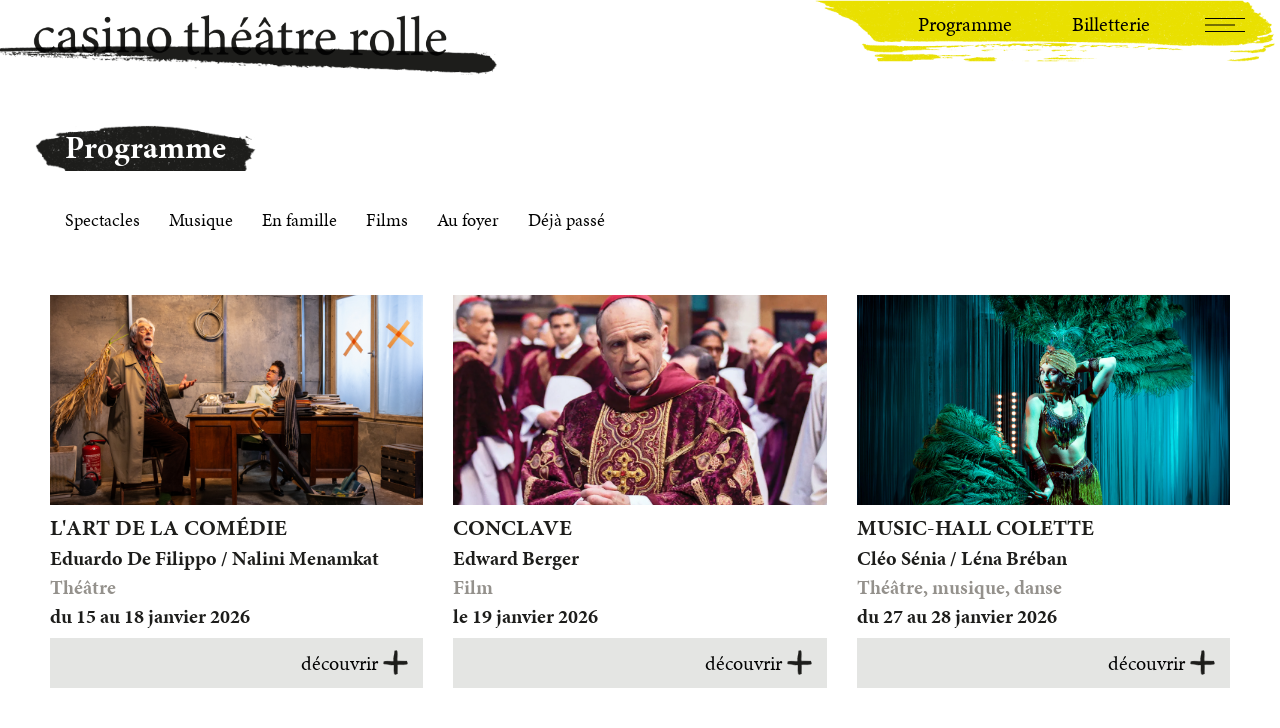

--- FILE ---
content_type: text/html; charset=UTF-8
request_url: https://theatre-rolle.ch/programme/
body_size: 10049
content:
<!DOCTYPE html>
<html dir="ltr" lang="fr-FR" prefix="og: https://ogp.me/ns#">

<head>
    <meta charset="UTF-8">
    <meta name="viewport" content="width=device-width, initial-scale=1.0">

    <title>Programme - Casino Théâtre de Rolle</title>
<script type='text/javascript'>//<![CDATA[
var evf_settings={"currency_code":"USD","currency_thousands":",","currency_decimal":".","currency_symbol":"$","currency_symbol_pos":"left"}
//]]></script>

		
	<meta name="description" content="Découvrez l&#039;intégralité du programme du Casino Théâtre de Rolle"/>
	<meta name="robots" content="max-image-preview:large"/>
	<link rel="canonical" href="https://theatre-rolle.ch/programme/"/>
	<meta name="generator" content="All in One SEO (AIOSEO) 4.8.7.2"/>
		<meta property="og:locale" content="fr_FR"/>
		<meta property="og:site_name" content="Casino Théâtre de Rolle"/>
		<meta property="og:type" content="article"/>
		<meta property="og:title" content="Programme - Casino Théâtre de Rolle"/>
		<meta property="og:description" content="Découvrez l&#039;intégralité du programme du Casino Théâtre de Rolle"/>
		<meta property="og:url" content="https://theatre-rolle.ch/programme/"/>
		<meta property="og:image" content="https://theatre-rolle.ch/uploads/2025/06/instagram-rolle-scaled.jpg"/>
		<meta property="og:image:secure_url" content="https://theatre-rolle.ch/uploads/2025/06/instagram-rolle-scaled.jpg"/>
		<meta property="article:published_time" content="2022-07-19T15:29:32+00:00"/>
		<meta property="article:modified_time" content="2025-06-19T06:04:27+00:00"/>
		<meta property="article:publisher" content="https://www.facebook.com/CasinoTheatreRolle"/>
		<meta name="twitter:card" content="summary_large_image"/>
		<meta name="twitter:title" content="Programme - Casino Théâtre de Rolle"/>
		<meta name="twitter:description" content="Découvrez l&#039;intégralité du programme du Casino Théâtre de Rolle"/>
		<meta name="twitter:image" content="https://theatre-rolle.ch/uploads/2025/06/instagram-rolle-scaled.jpg"/>
		<script type="application/ld+json" class="aioseo-schema">
			{"@context":"https:\/\/schema.org","@graph":[{"@type":"BreadcrumbList","@id":"https:\/\/theatre-rolle.ch\/programme\/#breadcrumblist","itemListElement":[{"@type":"ListItem","@id":"https:\/\/theatre-rolle.ch#listItem","position":1,"name":"Home","item":"https:\/\/theatre-rolle.ch","nextItem":{"@type":"ListItem","@id":"https:\/\/theatre-rolle.ch\/programme\/#listItem","name":"Programme"}},{"@type":"ListItem","@id":"https:\/\/theatre-rolle.ch\/programme\/#listItem","position":2,"name":"Programme","previousItem":{"@type":"ListItem","@id":"https:\/\/theatre-rolle.ch#listItem","name":"Home"}}]},{"@type":"Organization","@id":"https:\/\/theatre-rolle.ch\/#organization","name":"Casino Th\u00e9\u00e2tre de Rolle","description":"D\u00e9couvrez la nouvelle saison du Casino Th\u00e9\u00e2tre de Rolle","url":"https:\/\/theatre-rolle.ch\/","telephone":"+41218251240","sameAs":["https:\/\/www.facebook.com\/CasinoTheatreRolle"]},{"@type":"WebPage","@id":"https:\/\/theatre-rolle.ch\/programme\/#webpage","url":"https:\/\/theatre-rolle.ch\/programme\/","name":"Programme - Casino Th\u00e9\u00e2tre de Rolle","description":"D\u00e9couvrez l'int\u00e9gralit\u00e9 du programme du Casino Th\u00e9\u00e2tre de Rolle","inLanguage":"fr-FR","isPartOf":{"@id":"https:\/\/theatre-rolle.ch\/#website"},"breadcrumb":{"@id":"https:\/\/theatre-rolle.ch\/programme\/#breadcrumblist"},"image":{"@type":"ImageObject","url":"https:\/\/theatre-rolle.ch\/uploads\/2022\/07\/Effetphilemon@guillaumeperret.jpg","@id":"https:\/\/theatre-rolle.ch\/programme\/#mainImage","width":2048,"height":1366},"primaryImageOfPage":{"@id":"https:\/\/theatre-rolle.ch\/programme\/#mainImage"},"datePublished":"2022-07-19T17:29:32+02:00","dateModified":"2025-06-19T08:04:27+02:00"},{"@type":"WebSite","@id":"https:\/\/theatre-rolle.ch\/#website","url":"https:\/\/theatre-rolle.ch\/","name":"Casino Th\u00e9\u00e2tre de Rolle","description":"D\u00e9couvrez la nouvelle saison du Casino Th\u00e9\u00e2tre de Rolle","inLanguage":"fr-FR","publisher":{"@id":"https:\/\/theatre-rolle.ch\/#organization"}}]}
		</script>
		

<link rel='dns-prefetch' href='//cdn.jsdelivr.net'/>
<link rel='dns-prefetch' href='//unpkg.com'/>
<script type="text/javascript">window._wpemojiSettings={"baseUrl":"https:\/\/s.w.org\/images\/core\/emoji\/14.0.0\/72x72\/","ext":".png","svgUrl":"https:\/\/s.w.org\/images\/core\/emoji\/14.0.0\/svg\/","svgExt":".svg","source":{"concatemoji":"https:\/\/theatre-rolle.ch\/wordpress\/wp-includes\/js\/wp-emoji-release.min.js?ver=6.3"}};!function(i,n){var o,s,e;function c(e){try{var t={supportTests:e,timestamp:(new Date).valueOf()};sessionStorage.setItem(o,JSON.stringify(t))}catch(e){}}function p(e,t,n){e.clearRect(0,0,e.canvas.width,e.canvas.height),e.fillText(t,0,0);var t=new Uint32Array(e.getImageData(0,0,e.canvas.width,e.canvas.height).data),r=(e.clearRect(0,0,e.canvas.width,e.canvas.height),e.fillText(n,0,0),new Uint32Array(e.getImageData(0,0,e.canvas.width,e.canvas.height).data));return t.every(function(e,t){return e===r[t]})}function u(e,t,n){switch(t){case"flag":return n(e,"\ud83c\udff3\ufe0f\u200d\u26a7\ufe0f","\ud83c\udff3\ufe0f\u200b\u26a7\ufe0f")?!1:!n(e,"\ud83c\uddfa\ud83c\uddf3","\ud83c\uddfa\u200b\ud83c\uddf3")&&!n(e,"\ud83c\udff4\udb40\udc67\udb40\udc62\udb40\udc65\udb40\udc6e\udb40\udc67\udb40\udc7f","\ud83c\udff4\u200b\udb40\udc67\u200b\udb40\udc62\u200b\udb40\udc65\u200b\udb40\udc6e\u200b\udb40\udc67\u200b\udb40\udc7f");case"emoji":return!n(e,"\ud83e\udef1\ud83c\udffb\u200d\ud83e\udef2\ud83c\udfff","\ud83e\udef1\ud83c\udffb\u200b\ud83e\udef2\ud83c\udfff")}return!1}function f(e,t,n){var r="undefined"!=typeof WorkerGlobalScope&&self instanceof WorkerGlobalScope?new OffscreenCanvas(300,150):i.createElement("canvas"),a=r.getContext("2d",{willReadFrequently:!0}),o=(a.textBaseline="top",a.font="600 32px Arial",{});return e.forEach(function(e){o[e]=t(a,e,n)}),o}function t(e){var t=i.createElement("script");t.src=e,t.defer=!0,i.head.appendChild(t)}"undefined"!=typeof Promise&&(o="wpEmojiSettingsSupports",s=["flag","emoji"],n.supports={everything:!0,everythingExceptFlag:!0},e=new Promise(function(e){i.addEventListener("DOMContentLoaded",e,{once:!0})}),new Promise(function(t){var n=function(){try{var e=JSON.parse(sessionStorage.getItem(o));if("object"==typeof e&&"number"==typeof e.timestamp&&(new Date).valueOf()<e.timestamp+604800&&"object"==typeof e.supportTests)return e.supportTests}catch(e){}return null}();if(!n){if("undefined"!=typeof Worker&&"undefined"!=typeof OffscreenCanvas&&"undefined"!=typeof URL&&URL.createObjectURL&&"undefined"!=typeof Blob)try{var e="postMessage("+f.toString()+"("+[JSON.stringify(s),u.toString(),p.toString()].join(",")+"));",r=new Blob([e],{type:"text/javascript"}),a=new Worker(URL.createObjectURL(r),{name:"wpTestEmojiSupports"});return void(a.onmessage=function(e){c(n=e.data),a.terminate(),t(n)})}catch(e){}c(n=f(s,u,p))}t(n)}).then(function(e){for(var t in e)n.supports[t]=e[t],n.supports.everything=n.supports.everything&&n.supports[t],"flag"!==t&&(n.supports.everythingExceptFlag=n.supports.everythingExceptFlag&&n.supports[t]);n.supports.everythingExceptFlag=n.supports.everythingExceptFlag&&!n.supports.flag,n.DOMReady=!1,n.readyCallback=function(){n.DOMReady=!0}}).then(function(){return e}).then(function(){var e;n.supports.everything||(n.readyCallback(),(e=n.source||{}).concatemoji?t(e.concatemoji):e.wpemoji&&e.twemoji&&(t(e.twemoji),t(e.wpemoji)))}))}((window,document),window._wpemojiSettings);</script>
<style type="text/css">
img.wp-smiley,
img.emoji {
	display: inline !important;
	border: none !important;
	box-shadow: none !important;
	height: 1em !important;
	width: 1em !important;
	margin: 0 0.07em !important;
	vertical-align: -0.1em !important;
	background: none !important;
	padding: 0 !important;
}
</style>
	<link rel='stylesheet' id='wp-block-library-css' href='https://theatre-rolle.ch/wordpress/wp-includes/css/dist/block-library/style.min.css?ver=6.3' type='text/css' media='all'/>
<link rel='stylesheet' id='wp-components-css' href='https://theatre-rolle.ch/wordpress/wp-includes/css/dist/components/style.min.css?ver=6.3' type='text/css' media='all'/>
<link rel='stylesheet' id='wp-block-editor-css' href='https://theatre-rolle.ch/wordpress/wp-includes/css/dist/block-editor/style.min.css?ver=6.3' type='text/css' media='all'/>
<link rel='stylesheet' id='wp-reusable-blocks-css' href='https://theatre-rolle.ch/wordpress/wp-includes/css/dist/reusable-blocks/style.min.css?ver=6.3' type='text/css' media='all'/>
<link rel='stylesheet' id='wp-editor-css' href='https://theatre-rolle.ch/wordpress/wp-includes/css/dist/editor/style.min.css?ver=6.3' type='text/css' media='all'/>
<link rel='stylesheet' id='blocksbox-block-style-css-css' href='https://theatre-rolle.ch/mu-plugins/blocks-box/dist/blocks.style.build.css?ver=1.4.5' type='text/css' media='all'/>
<style id='classic-theme-styles-inline-css' type='text/css'>
/*! This file is auto-generated */
.wp-block-button__link{color:#fff;background-color:#32373c;border-radius:9999px;box-shadow:none;text-decoration:none;padding:calc(.667em + 2px) calc(1.333em + 2px);font-size:1.125em}.wp-block-file__button{background:#32373c;color:#fff;text-decoration:none}
</style>
<style id='global-styles-inline-css' type='text/css'>
body{--wp--preset--color--black: #000000;--wp--preset--color--cyan-bluish-gray: #abb8c3;--wp--preset--color--white: #ffffff;--wp--preset--color--pale-pink: #f78da7;--wp--preset--color--vivid-red: #cf2e2e;--wp--preset--color--luminous-vivid-orange: #ff6900;--wp--preset--color--luminous-vivid-amber: #fcb900;--wp--preset--color--light-green-cyan: #7bdcb5;--wp--preset--color--vivid-green-cyan: #00d084;--wp--preset--color--pale-cyan-blue: #8ed1fc;--wp--preset--color--vivid-cyan-blue: #0693e3;--wp--preset--color--vivid-purple: #9b51e0;--wp--preset--gradient--vivid-cyan-blue-to-vivid-purple: linear-gradient(135deg,rgba(6,147,227,1) 0%,rgb(155,81,224) 100%);--wp--preset--gradient--light-green-cyan-to-vivid-green-cyan: linear-gradient(135deg,rgb(122,220,180) 0%,rgb(0,208,130) 100%);--wp--preset--gradient--luminous-vivid-amber-to-luminous-vivid-orange: linear-gradient(135deg,rgba(252,185,0,1) 0%,rgba(255,105,0,1) 100%);--wp--preset--gradient--luminous-vivid-orange-to-vivid-red: linear-gradient(135deg,rgba(255,105,0,1) 0%,rgb(207,46,46) 100%);--wp--preset--gradient--very-light-gray-to-cyan-bluish-gray: linear-gradient(135deg,rgb(238,238,238) 0%,rgb(169,184,195) 100%);--wp--preset--gradient--cool-to-warm-spectrum: linear-gradient(135deg,rgb(74,234,220) 0%,rgb(151,120,209) 20%,rgb(207,42,186) 40%,rgb(238,44,130) 60%,rgb(251,105,98) 80%,rgb(254,248,76) 100%);--wp--preset--gradient--blush-light-purple: linear-gradient(135deg,rgb(255,206,236) 0%,rgb(152,150,240) 100%);--wp--preset--gradient--blush-bordeaux: linear-gradient(135deg,rgb(254,205,165) 0%,rgb(254,45,45) 50%,rgb(107,0,62) 100%);--wp--preset--gradient--luminous-dusk: linear-gradient(135deg,rgb(255,203,112) 0%,rgb(199,81,192) 50%,rgb(65,88,208) 100%);--wp--preset--gradient--pale-ocean: linear-gradient(135deg,rgb(255,245,203) 0%,rgb(182,227,212) 50%,rgb(51,167,181) 100%);--wp--preset--gradient--electric-grass: linear-gradient(135deg,rgb(202,248,128) 0%,rgb(113,206,126) 100%);--wp--preset--gradient--midnight: linear-gradient(135deg,rgb(2,3,129) 0%,rgb(40,116,252) 100%);--wp--preset--font-size--small: 13px;--wp--preset--font-size--medium: 20px;--wp--preset--font-size--large: 36px;--wp--preset--font-size--x-large: 42px;--wp--preset--spacing--20: 0.44rem;--wp--preset--spacing--30: 0.67rem;--wp--preset--spacing--40: 1rem;--wp--preset--spacing--50: 1.5rem;--wp--preset--spacing--60: 2.25rem;--wp--preset--spacing--70: 3.38rem;--wp--preset--spacing--80: 5.06rem;--wp--preset--shadow--natural: 6px 6px 9px rgba(0, 0, 0, 0.2);--wp--preset--shadow--deep: 12px 12px 50px rgba(0, 0, 0, 0.4);--wp--preset--shadow--sharp: 6px 6px 0px rgba(0, 0, 0, 0.2);--wp--preset--shadow--outlined: 6px 6px 0px -3px rgba(255, 255, 255, 1), 6px 6px rgba(0, 0, 0, 1);--wp--preset--shadow--crisp: 6px 6px 0px rgba(0, 0, 0, 1);}:where(.is-layout-flex){gap: 0.5em;}:where(.is-layout-grid){gap: 0.5em;}body .is-layout-flow > .alignleft{float: left;margin-inline-start: 0;margin-inline-end: 2em;}body .is-layout-flow > .alignright{float: right;margin-inline-start: 2em;margin-inline-end: 0;}body .is-layout-flow > .aligncenter{margin-left: auto !important;margin-right: auto !important;}body .is-layout-constrained > .alignleft{float: left;margin-inline-start: 0;margin-inline-end: 2em;}body .is-layout-constrained > .alignright{float: right;margin-inline-start: 2em;margin-inline-end: 0;}body .is-layout-constrained > .aligncenter{margin-left: auto !important;margin-right: auto !important;}body .is-layout-constrained > :where(:not(.alignleft):not(.alignright):not(.alignfull)){max-width: var(--wp--style--global--content-size);margin-left: auto !important;margin-right: auto !important;}body .is-layout-constrained > .alignwide{max-width: var(--wp--style--global--wide-size);}body .is-layout-flex{display: flex;}body .is-layout-flex{flex-wrap: wrap;align-items: center;}body .is-layout-flex > *{margin: 0;}body .is-layout-grid{display: grid;}body .is-layout-grid > *{margin: 0;}:where(.wp-block-columns.is-layout-flex){gap: 2em;}:where(.wp-block-columns.is-layout-grid){gap: 2em;}:where(.wp-block-post-template.is-layout-flex){gap: 1.25em;}:where(.wp-block-post-template.is-layout-grid){gap: 1.25em;}.has-black-color{color: var(--wp--preset--color--black) !important;}.has-cyan-bluish-gray-color{color: var(--wp--preset--color--cyan-bluish-gray) !important;}.has-white-color{color: var(--wp--preset--color--white) !important;}.has-pale-pink-color{color: var(--wp--preset--color--pale-pink) !important;}.has-vivid-red-color{color: var(--wp--preset--color--vivid-red) !important;}.has-luminous-vivid-orange-color{color: var(--wp--preset--color--luminous-vivid-orange) !important;}.has-luminous-vivid-amber-color{color: var(--wp--preset--color--luminous-vivid-amber) !important;}.has-light-green-cyan-color{color: var(--wp--preset--color--light-green-cyan) !important;}.has-vivid-green-cyan-color{color: var(--wp--preset--color--vivid-green-cyan) !important;}.has-pale-cyan-blue-color{color: var(--wp--preset--color--pale-cyan-blue) !important;}.has-vivid-cyan-blue-color{color: var(--wp--preset--color--vivid-cyan-blue) !important;}.has-vivid-purple-color{color: var(--wp--preset--color--vivid-purple) !important;}.has-black-background-color{background-color: var(--wp--preset--color--black) !important;}.has-cyan-bluish-gray-background-color{background-color: var(--wp--preset--color--cyan-bluish-gray) !important;}.has-white-background-color{background-color: var(--wp--preset--color--white) !important;}.has-pale-pink-background-color{background-color: var(--wp--preset--color--pale-pink) !important;}.has-vivid-red-background-color{background-color: var(--wp--preset--color--vivid-red) !important;}.has-luminous-vivid-orange-background-color{background-color: var(--wp--preset--color--luminous-vivid-orange) !important;}.has-luminous-vivid-amber-background-color{background-color: var(--wp--preset--color--luminous-vivid-amber) !important;}.has-light-green-cyan-background-color{background-color: var(--wp--preset--color--light-green-cyan) !important;}.has-vivid-green-cyan-background-color{background-color: var(--wp--preset--color--vivid-green-cyan) !important;}.has-pale-cyan-blue-background-color{background-color: var(--wp--preset--color--pale-cyan-blue) !important;}.has-vivid-cyan-blue-background-color{background-color: var(--wp--preset--color--vivid-cyan-blue) !important;}.has-vivid-purple-background-color{background-color: var(--wp--preset--color--vivid-purple) !important;}.has-black-border-color{border-color: var(--wp--preset--color--black) !important;}.has-cyan-bluish-gray-border-color{border-color: var(--wp--preset--color--cyan-bluish-gray) !important;}.has-white-border-color{border-color: var(--wp--preset--color--white) !important;}.has-pale-pink-border-color{border-color: var(--wp--preset--color--pale-pink) !important;}.has-vivid-red-border-color{border-color: var(--wp--preset--color--vivid-red) !important;}.has-luminous-vivid-orange-border-color{border-color: var(--wp--preset--color--luminous-vivid-orange) !important;}.has-luminous-vivid-amber-border-color{border-color: var(--wp--preset--color--luminous-vivid-amber) !important;}.has-light-green-cyan-border-color{border-color: var(--wp--preset--color--light-green-cyan) !important;}.has-vivid-green-cyan-border-color{border-color: var(--wp--preset--color--vivid-green-cyan) !important;}.has-pale-cyan-blue-border-color{border-color: var(--wp--preset--color--pale-cyan-blue) !important;}.has-vivid-cyan-blue-border-color{border-color: var(--wp--preset--color--vivid-cyan-blue) !important;}.has-vivid-purple-border-color{border-color: var(--wp--preset--color--vivid-purple) !important;}.has-vivid-cyan-blue-to-vivid-purple-gradient-background{background: var(--wp--preset--gradient--vivid-cyan-blue-to-vivid-purple) !important;}.has-light-green-cyan-to-vivid-green-cyan-gradient-background{background: var(--wp--preset--gradient--light-green-cyan-to-vivid-green-cyan) !important;}.has-luminous-vivid-amber-to-luminous-vivid-orange-gradient-background{background: var(--wp--preset--gradient--luminous-vivid-amber-to-luminous-vivid-orange) !important;}.has-luminous-vivid-orange-to-vivid-red-gradient-background{background: var(--wp--preset--gradient--luminous-vivid-orange-to-vivid-red) !important;}.has-very-light-gray-to-cyan-bluish-gray-gradient-background{background: var(--wp--preset--gradient--very-light-gray-to-cyan-bluish-gray) !important;}.has-cool-to-warm-spectrum-gradient-background{background: var(--wp--preset--gradient--cool-to-warm-spectrum) !important;}.has-blush-light-purple-gradient-background{background: var(--wp--preset--gradient--blush-light-purple) !important;}.has-blush-bordeaux-gradient-background{background: var(--wp--preset--gradient--blush-bordeaux) !important;}.has-luminous-dusk-gradient-background{background: var(--wp--preset--gradient--luminous-dusk) !important;}.has-pale-ocean-gradient-background{background: var(--wp--preset--gradient--pale-ocean) !important;}.has-electric-grass-gradient-background{background: var(--wp--preset--gradient--electric-grass) !important;}.has-midnight-gradient-background{background: var(--wp--preset--gradient--midnight) !important;}.has-small-font-size{font-size: var(--wp--preset--font-size--small) !important;}.has-medium-font-size{font-size: var(--wp--preset--font-size--medium) !important;}.has-large-font-size{font-size: var(--wp--preset--font-size--large) !important;}.has-x-large-font-size{font-size: var(--wp--preset--font-size--x-large) !important;}
.wp-block-navigation a:where(:not(.wp-element-button)){color: inherit;}
:where(.wp-block-post-template.is-layout-flex){gap: 1.25em;}:where(.wp-block-post-template.is-layout-grid){gap: 1.25em;}
:where(.wp-block-columns.is-layout-flex){gap: 2em;}:where(.wp-block-columns.is-layout-grid){gap: 2em;}
.wp-block-pullquote{font-size: 1.5em;line-height: 1.6;}
</style>
<link rel='stylesheet' id='dashicons-css' href='https://theatre-rolle.ch/wordpress/wp-includes/css/dashicons.min.css?ver=6.3' type='text/css' media='all'/>
<link rel='stylesheet' id='costyle-css' href='https://theatre-rolle.ch/themes/theatrerolleCOS/assets/index-2.css?ver=6.3' type='text/css' media='all'/>
<link rel='stylesheet' id='swiper-style-css' href='https://unpkg.com/swiper/swiper-bundle.min.css?ver=6.3' type='text/css' media='all'/>
<script type='text/javascript' src='https://theatre-rolle.ch/wordpress/wp-includes/js/jquery/jquery.min.js?ver=3.7.0' id='jquery-core-js'></script>
<script type='text/javascript' src='https://theatre-rolle.ch/wordpress/wp-includes/js/jquery/jquery-migrate.min.js?ver=3.4.1' id='jquery-migrate-js'></script>
<link rel="https://api.w.org/" href="https://theatre-rolle.ch/wp-json/"/><link rel="alternate" type="application/json" href="https://theatre-rolle.ch/wp-json/wp/v2/pages/6"/><link rel="EditURI" type="application/rsd+xml" title="RSD" href="https://theatre-rolle.ch/wordpress/xmlrpc.php?rsd"/>
<meta name="generator" content="WordPress 6.3"/>
<meta name="generator" content="Everest Forms 1.9.9"/>
<link rel='shortlink' href='https://theatre-rolle.ch/?p=6'/>
<link rel="alternate" type="application/json+oembed" href="https://theatre-rolle.ch/wp-json/oembed/1.0/embed?url=https%3A%2F%2Ftheatre-rolle.ch%2Fprogramme%2F"/>
<link rel="alternate" type="text/xml+oembed" href="https://theatre-rolle.ch/wp-json/oembed/1.0/embed?url=https%3A%2F%2Ftheatre-rolle.ch%2Fprogramme%2F&#038;format=xml"/>
<link rel="icon" href="https://theatre-rolle.ch/uploads/2024/06/cropped-favicon-32x32.png" sizes="32x32"/>
<link rel="icon" href="https://theatre-rolle.ch/uploads/2024/06/cropped-favicon-192x192.png" sizes="192x192"/>
<link rel="apple-touch-icon" href="https://theatre-rolle.ch/uploads/2024/06/cropped-favicon-180x180.png"/>
<meta name="msapplication-TileImage" content="https://theatre-rolle.ch/uploads/2024/06/cropped-favicon-270x270.png"/>

    
    <script async src="https://www.googletagmanager.com/gtag/js?id=UA-53713220-1"></script>
    <link rel="stylesheet" href="https://cdn.jsdelivr.net/npm/swiper@9/swiper-bundle.min.css"/>

    <script>window.dataLayer=window.dataLayer||[];function gtag(){dataLayer.push(arguments);}gtag('js',new Date());gtag('config','UA-53713220-1');</script>
</head>

<body class="page-template page-template-template-program page-template-template-program-php page page-id-6 everest-forms-no-js">
    <div id="root-wrapper">
        <header class="main">
            <div class="wrapper d-flex align-items-center justify-content-between">
                <a class="logo" href="https://theatre-rolle.ch">
                                         <img src="https://theatre-rolle.ch/themes/theatrerolleCOS/assets/images/logo_orib.png" alt="Casino Théâtre Rolle"/>
                                   </a>

                
                <div class="buttons">
                   <a class="btn btn-program" href="https://theatre-rolle.ch/programme/">Programme</a>
                   <a class="btn btn-tickets" href="https://theatre-rolle.ch/billetterie/">Billetterie</a>
                   <div class="btn-toggle-menu">
                       <div class="meat"></div>
                   </div>
               </div>

                <div id="nav-header-wrapper">
                    <nav role="navigation">
                        <div class="menu-menu-principal-container"><ul id="menu-menu-principal" class="menu"><li id="menu-item-69" class="menu-item menu-item-type-post_type menu-item-object-page current-menu-item page_item page-item-6 current_page_item menu-item-69"><a href="https://theatre-rolle.ch/programme/" aria-current="page">Programme</a></li>
<li id="menu-item-201" class="menu-item menu-item-type-post_type menu-item-object-page menu-item-has-children menu-item-201"><a href="https://theatre-rolle.ch/billetterie/">Billetterie</a>
<ul class="sub-menu">
	<li id="menu-item-2153" class="menu-item menu-item-type-post_type menu-item-object-page menu-item-2153"><a href="https://theatre-rolle.ch/billetterie/">Réserver</a></li>
	<li id="menu-item-75" class="menu-item menu-item-type-post_type menu-item-object-page menu-item-75"><a href="https://theatre-rolle.ch/reviens-y/">Abo “Reviens-y” !</a></li>
	<li id="menu-item-959" class="menu-item menu-item-type-post_type menu-item-object-page menu-item-959"><a href="https://theatre-rolle.ch/labo/">Abô des 18-30ans</a></li>
	<li id="menu-item-73" class="menu-item menu-item-type-post_type menu-item-object-page menu-item-73"><a href="https://theatre-rolle.ch/tarifs-speciaux/">Tarifs spéciaux</a></li>
	<li id="menu-item-74" class="menu-item menu-item-type-post_type menu-item-object-page menu-item-74"><a href="https://theatre-rolle.ch/bons-cadeau/">Bons Cadeau</a></li>
</ul>
</li>
<li id="menu-item-434" class="menu-item menu-item-type-post_type menu-item-object-page menu-item-has-children menu-item-434"><a href="https://theatre-rolle.ch/infos-pratiques/">Infos pratiques</a>
<ul class="sub-menu">
	<li id="menu-item-614" class="menu-item menu-item-type-post_type menu-item-object-page menu-item-614"><a href="https://theatre-rolle.ch/infos-pratiques/">Accès &#038; Contact</a></li>
	<li id="menu-item-199" class="menu-item menu-item-type-post_type menu-item-object-page menu-item-199"><a href="https://theatre-rolle.ch/accessibilite/">Accessibilité</a></li>
</ul>
</li>
<li id="menu-item-607" class="menu-item menu-item-type-custom menu-item-object-custom menu-item-has-children menu-item-607"><a href="https://theatre-rolle.ch/presentation/">Le Casino</a>
<ul class="sub-menu">
	<li id="menu-item-72" class="menu-item menu-item-type-post_type menu-item-object-page menu-item-72"><a href="https://theatre-rolle.ch/presentation/">Présentation</a></li>
	<li id="menu-item-429" class="menu-item menu-item-type-post_type menu-item-object-page menu-item-429"><a href="https://theatre-rolle.ch/lequipe/">Equipe</a></li>
	<li id="menu-item-78" class="menu-item menu-item-type-post_type menu-item-object-page menu-item-78"><a href="https://theatre-rolle.ch/lassociation/">Association</a></li>
	<li id="menu-item-529" class="menu-item menu-item-type-post_type menu-item-object-page menu-item-529"><a href="https://theatre-rolle.ch/partenaires/">Partenaires</a></li>
	<li id="menu-item-587" class="menu-item menu-item-type-post_type menu-item-object-page menu-item-587"><a href="https://theatre-rolle.ch/archives/">Archives</a></li>
</ul>
</li>
<li id="menu-item-68" class="menu-item menu-item-type-post_type menu-item-object-page menu-item-68"><a href="https://theatre-rolle.ch/espace-pro/">Espace Pro</a></li>
</ul></div>                    </nav>

                    <div class="nav-bottom">
                        <a href="https://www.facebook.com/CasinoTheatreRolle/" target="_blank">
                            Facebook
                        </a>
                        <a href="https://www.instagram.com/casino_theatre_rolle/" target="_blank">
                            Instagram
                        </a>
                    </div>
                </div>
            </div>
        </header>

<main class="container-fluid">
	<h1 class="page-title">Programme</h1>





	<div class="program-categories head-button-align">
		            		                                                <a class="category" href="?categorie=spectacles">Spectacles</a>
                            		                                                <a class="category" href="?categorie=musique">Musique</a>
                            		                                                <a class="category" href="?categorie=en-famille">En famille</a>
                            		                                                <a class="category" href="?categorie=films">Films</a>
                            		                                                <a class="category" href="?categorie=au-foyer">Au foyer</a>
                            		            		            		            						    <a class="category" href="?categorie=deja-passe">Déjà passé</a>
			</div>
	<div class="program row">
				<div class="col-md-4">
			

<div class="program-item-card">
		<div class="program-item-card-image" style="background-image: url(https://theatre-rolle.ch/uploads/2025/06/Th.CC_lArt-de-la-comedie_202509©Carole_Parodi_web-8049.jpg);"></div>
	<h2 class="program-item-card-title">L'Art de la comédie</h2>
      <h6 style="margin-bottom: 5px;">Eduardo De Filippo / Nalini Menamkat</h6>
  			<div class="program-item-card-category">
				Théâtre			</div>
		<div class="program-item-card-date">
      
                           du 15            		au 18 janvier 2026      	</div>
   <a href="https://theatre-rolle.ch/programme/lart-de-la-comedie/" class="program-item-card-link-hover"></a>
	<a href="https://theatre-rolle.ch/programme/lart-de-la-comedie/" class="program-item-card-link">
      découvrir
		<img src="https://theatre-rolle.ch/themes/theatrerolleCOS/assets/images/plus.png" alt="arrow-plus"/>
	</a>

</div>
		</div>
				<div class="col-md-4">
			

<div class="program-item-card">
		<div class="program-item-card-image" style="background-image: url(https://theatre-rolle.ch/uploads/2025/06/Conclave-Movie.webp);"></div>
	<h2 class="program-item-card-title">Conclave</h2>
      <h6 style="margin-bottom: 5px;">Edward Berger</h6>
  			<div class="program-item-card-category">
				Film			</div>
		<div class="program-item-card-date">
      
               le 19 janvier 2026      	</div>
   <a href="https://theatre-rolle.ch/programme/conclave/" class="program-item-card-link-hover"></a>
	<a href="https://theatre-rolle.ch/programme/conclave/" class="program-item-card-link">
      découvrir
		<img src="https://theatre-rolle.ch/themes/theatrerolleCOS/assets/images/plus.png" alt="arrow-plus"/>
	</a>

</div>
		</div>
				<div class="col-md-4">
			

<div class="program-item-card">
		<div class="program-item-card-image" style="background-image: url(https://theatre-rolle.ch/uploads/2025/06/Visuel-Colette-definitif-©Julien-Piffaut-scaled.jpg);"></div>
	<h2 class="program-item-card-title">Music-Hall Colette</h2>
      <h6 style="margin-bottom: 5px;">Cléo Sénia / Léna Bréban</h6>
  			<div class="program-item-card-category">
				Théâtre, musique, danse			</div>
		<div class="program-item-card-date">
      
                           du 27            		au 28 janvier 2026      	</div>
   <a href="https://theatre-rolle.ch/programme/music-hall-colette/" class="program-item-card-link-hover"></a>
	<a href="https://theatre-rolle.ch/programme/music-hall-colette/" class="program-item-card-link">
      découvrir
		<img src="https://theatre-rolle.ch/themes/theatrerolleCOS/assets/images/plus.png" alt="arrow-plus"/>
	</a>

</div>
		</div>
				<div class="col-md-4">
			

<div class="program-item-card">
		<div class="program-item-card-image" style="background-image: url(https://theatre-rolle.ch/uploads/2025/06/21-Credit-J.P.-Estournet.jpg);"></div>
	<h2 class="program-item-card-title">Par le Boudu</h2>
      <h6 style="margin-bottom: 5px;">Bonaventure Gacon</h6>
  			<div class="program-item-card-category">
				Clown			</div>
		<div class="program-item-card-date">
      
                           du 11            		au 12 février 2026      	</div>
   <a href="https://theatre-rolle.ch/programme/par-le-boudu/" class="program-item-card-link-hover"></a>
	<a href="https://theatre-rolle.ch/programme/par-le-boudu/" class="program-item-card-link">
      découvrir
		<img src="https://theatre-rolle.ch/themes/theatrerolleCOS/assets/images/plus.png" alt="arrow-plus"/>
	</a>

</div>
		</div>
				<div class="col-md-4">
			

<div class="program-item-card">
		<div class="program-item-card-image" style="background-image: url(https://theatre-rolle.ch/uploads/2025/06/pievoleuse_still_3_LAPIEVOLEUSE_PHOTO2-scaled.jpg);"></div>
	<h2 class="program-item-card-title">La pie voleuse</h2>
      <h6 style="margin-bottom: 5px;">Robert Guédiguian</h6>
  			<div class="program-item-card-category">
				Film			</div>
		<div class="program-item-card-date">
      
               le 23 février 2026      	</div>
   <a href="https://theatre-rolle.ch/programme/la-pie-voleuse/" class="program-item-card-link-hover"></a>
	<a href="https://theatre-rolle.ch/programme/la-pie-voleuse/" class="program-item-card-link">
      découvrir
		<img src="https://theatre-rolle.ch/themes/theatrerolleCOS/assets/images/plus.png" alt="arrow-plus"/>
	</a>

</div>
		</div>
				<div class="col-md-4">
			

<div class="program-item-card">
		<div class="program-item-card-image" style="background-image: url(https://theatre-rolle.ch/uploads/2025/06/DoubleNationalite_Arthur-Lehmann-Stephanie-Friedli_web_03-scaled-e1749641551708.jpg);"></div>
	<h2 class="program-item-card-title">Double nationalité</h2>
      <h6 style="margin-bottom: 5px;">Nina Yargekov / Joël Maillard</h6>
  			<div class="program-item-card-category">
				Théâtre			</div>
		<div class="program-item-card-date">
      
                           du 28 février            		au 01 mars 2026      	</div>
   <a href="https://theatre-rolle.ch/programme/double-nationalite/" class="program-item-card-link-hover"></a>
	<a href="https://theatre-rolle.ch/programme/double-nationalite/" class="program-item-card-link">
      découvrir
		<img src="https://theatre-rolle.ch/themes/theatrerolleCOS/assets/images/plus.png" alt="arrow-plus"/>
	</a>

</div>
		</div>
				<div class="col-md-4">
			

<div class="program-item-card">
		<div class="program-item-card-image" style="background-image: url(https://theatre-rolle.ch/uploads/2025/06/Tu-comprendras-quand-tu-seras-grand_2©CaroleParodi_HD-scaled.jpg);"></div>
	<h2 class="program-item-card-title">Tu comprendras quand tu seras grand</h2>
      <h6 style="margin-bottom: 5px;">Steven Matthews</h6>
  			<div class="program-item-card-category">
				Tout public			</div>
		<div class="program-item-card-date">
      
               le 14 mars 2026      	</div>
   <a href="https://theatre-rolle.ch/programme/tu-comprendras-quand-tu-seras-grand/" class="program-item-card-link-hover"></a>
	<a href="https://theatre-rolle.ch/programme/tu-comprendras-quand-tu-seras-grand/" class="program-item-card-link">
      découvrir
		<img src="https://theatre-rolle.ch/themes/theatrerolleCOS/assets/images/plus.png" alt="arrow-plus"/>
	</a>

</div>
		</div>
				<div class="col-md-4">
			

<div class="program-item-card">
		<div class="program-item-card-image" style="background-image: url(https://theatre-rolle.ch/uploads/2025/06/Pour-test-@Marc-Elie-Piedagnel-1-1-scaled-e1749653151240.jpg);"></div>
	<h2 class="program-item-card-title">DE 10 À 13</h2>
      <h6 style="margin-bottom: 5px;">Camille Dordoigne / Chloé Zufferey</h6>
  			<div class="program-item-card-category">
				Théâtre			</div>
		<div class="program-item-card-date">
      
               le 19 mars 2026      	</div>
   <a href="https://theatre-rolle.ch/programme/de-10-a-13/" class="program-item-card-link-hover"></a>
	<a href="https://theatre-rolle.ch/programme/de-10-a-13/" class="program-item-card-link">
      découvrir
		<img src="https://theatre-rolle.ch/themes/theatrerolleCOS/assets/images/plus.png" alt="arrow-plus"/>
	</a>

</div>
		</div>
				<div class="col-md-4">
			

<div class="program-item-card">
		<div class="program-item-card-image" style="background-image: url(https://theatre-rolle.ch/uploads/2025/06/La-reverence-visuel-1.png);"></div>
	<h2 class="program-item-card-title">La révérence</h2>
      <h6 style="margin-bottom: 5px;">Emeric Cheseaux</h6>
  			<div class="program-item-card-category">
				Théâtre			</div>
		<div class="program-item-card-date">
      
               le 20 mars 2026      	</div>
   <a href="https://theatre-rolle.ch/programme/la-reverence/" class="program-item-card-link-hover"></a>
	<a href="https://theatre-rolle.ch/programme/la-reverence/" class="program-item-card-link">
      découvrir
		<img src="https://theatre-rolle.ch/themes/theatrerolleCOS/assets/images/plus.png" alt="arrow-plus"/>
	</a>

</div>
		</div>
				<div class="col-md-4">
			

<div class="program-item-card">
		<div class="program-item-card-image" style="background-image: url(https://theatre-rolle.ch/uploads/2025/06/apprendre.png);"></div>
	<h2 class="program-item-card-title">Apprendre</h2>
      <h6 style="margin-bottom: 5px;">Claire Simon</h6>
  			<div class="program-item-card-category">
				Film			</div>
		<div class="program-item-card-date">
      
               le 23 mars 2026      	</div>
   <a href="https://theatre-rolle.ch/programme/apprendre/" class="program-item-card-link-hover"></a>
	<a href="https://theatre-rolle.ch/programme/apprendre/" class="program-item-card-link">
      découvrir
		<img src="https://theatre-rolle.ch/themes/theatrerolleCOS/assets/images/plus.png" alt="arrow-plus"/>
	</a>

</div>
		</div>
				<div class="col-md-4">
			

<div class="program-item-card">
		<div class="program-item-card-image" style="background-image: url(https://theatre-rolle.ch/uploads/2025/06/05.-Photo_Supp_TBK_.jpeg-scaled-e1749823385350.jpg);"></div>
	<h2 class="program-item-card-title">Paix</h2>
      <h6 style="margin-bottom: 5px;">Tiphanie Bovay-Klameth</h6>
  			<div class="program-item-card-category">
				Humour			</div>
		<div class="program-item-card-date">
      
                           du 25            		au 29 mars 2026      	</div>
   <a href="https://theatre-rolle.ch/programme/paix/" class="program-item-card-link-hover"></a>
	<a href="https://theatre-rolle.ch/programme/paix/" class="program-item-card-link">
      découvrir
		<img src="https://theatre-rolle.ch/themes/theatrerolleCOS/assets/images/plus.png" alt="arrow-plus"/>
	</a>

</div>
		</div>
				<div class="col-md-4">
			

<div class="program-item-card">
		<div class="program-item-card-image" style="background-image: url(https://theatre-rolle.ch/uploads/2025/12/Poesie-en-Arrosoir-scaled.jpg);"></div>
	<h2 class="program-item-card-title">Brassens, lecture jazzy</h2>
  			<div class="program-item-card-category">
				Au foyer			</div>
		<div class="program-item-card-date">
      
               le 02 avril 2026      	</div>
   <a href="https://theatre-rolle.ch/programme/brassens-lecture-jazzy/" class="program-item-card-link-hover"></a>
	<a href="https://theatre-rolle.ch/programme/brassens-lecture-jazzy/" class="program-item-card-link">
      découvrir
		<img src="https://theatre-rolle.ch/themes/theatrerolleCOS/assets/images/plus.png" alt="arrow-plus"/>
	</a>

</div>
		</div>
				<div class="col-md-4">
			

<div class="program-item-card">
		<div class="program-item-card-image" style="background-image: url(https://theatre-rolle.ch/uploads/2025/06/photo-3-a-bicyclette-cmes-productions-f-comme-film-1-1-scaled-1.jpg);"></div>
	<h2 class="program-item-card-title">À bicyclette !</h2>
      <h6 style="margin-bottom: 5px;">Mathias Mlekuz</h6>
  			<div class="program-item-card-category">
				Film			</div>
		<div class="program-item-card-date">
      
               le 20 avril 2026      	</div>
   <a href="https://theatre-rolle.ch/programme/a-bicyclette/" class="program-item-card-link-hover"></a>
	<a href="https://theatre-rolle.ch/programme/a-bicyclette/" class="program-item-card-link">
      découvrir
		<img src="https://theatre-rolle.ch/themes/theatrerolleCOS/assets/images/plus.png" alt="arrow-plus"/>
	</a>

</div>
		</div>
				<div class="col-md-4">
			

<div class="program-item-card">
		<div class="program-item-card-image" style="background-image: url(https://theatre-rolle.ch/uploads/2025/06/BJ_MIX33_TOUCH-BASE_photo_gregory-batardon_163-scaled.jpg);"></div>
	<h2 class="program-item-card-title">Ballet Junior de Genève</h2>
  			<div class="program-item-card-category">
				Danse			</div>
		<div class="program-item-card-date">
      
                           du 23            		au 24 avril 2026      	</div>
   <a href="https://theatre-rolle.ch/programme/ballet-junior-de-geneve/" class="program-item-card-link-hover"></a>
	<a href="https://theatre-rolle.ch/programme/ballet-junior-de-geneve/" class="program-item-card-link">
      découvrir
		<img src="https://theatre-rolle.ch/themes/theatrerolleCOS/assets/images/plus.png" alt="arrow-plus"/>
	</a>

</div>
		</div>
				<div class="col-md-4">
			

<div class="program-item-card">
		<div class="program-item-card-image" style="background-image: url(https://theatre-rolle.ch/uploads/2025/06/COLINE-SERREAU-10-scaled-e1749824468435.jpg);"></div>
	<h2 class="program-item-card-title">La Belle Histoire de Coline Serreau</h2>
  			<div class="program-item-card-category">
				Seule-en-scène			</div>
		<div class="program-item-card-date">
      
               le 29 avril 2026      	</div>
   <a href="https://theatre-rolle.ch/programme/la-belle-histoire-de-coline-serreau/" class="program-item-card-link-hover"></a>
	<a href="https://theatre-rolle.ch/programme/la-belle-histoire-de-coline-serreau/" class="program-item-card-link">
      découvrir
		<img src="https://theatre-rolle.ch/themes/theatrerolleCOS/assets/images/plus.png" alt="arrow-plus"/>
	</a>

</div>
		</div>
				<div class="col-md-4">
			

<div class="program-item-card">
		<div class="program-item-card-image" style="background-image: url(https://theatre-rolle.ch/uploads/2025/06/GPE-3817-scaled.jpg);"></div>
	<h2 class="program-item-card-title">Fairfly</h2>
      <h6 style="margin-bottom: 5px;">Joan Yago García / Julien Schmutz</h6>
  			<div class="program-item-card-category">
				Théâtre			</div>
		<div class="program-item-card-date">
      
               le 08 mai 2026      	</div>
   <a href="https://theatre-rolle.ch/programme/fairfly/" class="program-item-card-link-hover"></a>
	<a href="https://theatre-rolle.ch/programme/fairfly/" class="program-item-card-link">
      découvrir
		<img src="https://theatre-rolle.ch/themes/theatrerolleCOS/assets/images/plus.png" alt="arrow-plus"/>
	</a>

</div>
		</div>
				<div class="col-md-4">
			

<div class="program-item-card">
		<div class="program-item-card-image" style="background-image: url(https://theatre-rolle.ch/uploads/2025/06/BALⒸARIANE-CATTON-BALABEAU.jpeg);"></div>
	<h2 class="program-item-card-title">Bal littéraire</h2>
      <h6 style="margin-bottom: 5px;">Cornuz / Destremau / Hofmann / Melquiot</h6>
  			<div class="program-item-card-category">
				Lecture festive			</div>
		<div class="program-item-card-date">
      
               le 22 mai 2026      	</div>
   <a href="https://theatre-rolle.ch/programme/bal-litteraire-2/" class="program-item-card-link-hover"></a>
	<a href="https://theatre-rolle.ch/programme/bal-litteraire-2/" class="program-item-card-link">
      découvrir
		<img src="https://theatre-rolle.ch/themes/theatrerolleCOS/assets/images/plus.png" alt="arrow-plus"/>
	</a>

</div>
		</div>
			</div>
</main>


<footer>
	<div class="footer-top">
		<div class="container-fluid">
			<div class="row footer-newsletter">
				<div class="col-12 col-md-6">
<p class="inscrivez">Inscrivez-vous pour recevoir les dernières infos et participer à des concours <del>faciles</del> super compliqués!</p>
</div>
<div class="col-12 col-md-6"><div class="everest-forms"><div class="evf-container default" id="evf-203"><form id="evf-form-203" class="everest-form" data-formid="203" data-ajax_submission="1" data-keyboard_friendly_form="0" method="post" enctype="multipart/form-data" action="/programme/"><div class="evf-field-container"><input type="hidden" id="_wpnonce203" name="_wpnonce203" value="a773997617"/><input type="hidden" name="_wp_http_referer" value="/programme/"/><div class="evf-frontend-row" data-row="row_1" conditional_rules="[]"><div class="evf-frontend-grid evf-grid-1" data-grid="grid_1"><div id="evf-203-field_qwiicOqSue-1-container" class="evf-field evf-field-email form-row validate-required validate-email" data-required-field-message="Merci d&#039;entrer une adresse email valide" data-field-id="qwiicOqSue-1"><label class="evf-field-label" for="evf-203-field_qwiicOqSue-1"><span class="evf-label">Newsletter</span> <abbr class="required" title="Required">*</abbr></label><input type="email" id="evf-203-field_qwiicOqSue-1" class="input-text" name="everest_forms[form_fields][qwiicOqSue-1]" placeholder="Email" conditional_id="qwiicOqSue-1" required></div></div></div></div><div class="evf-honeypot-container evf-field-hp"><label for="evf-203-field-hp" class="evf-field-label">Comment</label><input type="text" name="everest_forms[hp]" id="evf-203-field-hp" class="input-text"></div><div class="evf-submit-container "><input type="hidden" name="everest_forms[id]" value="203"><input type="hidden" name="everest_forms[author]" value="0"><input type="hidden" name="everest_forms[post_id]" value="2846"><button type='submit' name='everest_forms[submit]' class='everest-forms-submit-button button evf-submit ' id='evf-submit-203' value='evf-submit' data-process-text="Inscription..." conditional_rules='&quot;&quot;' conditional_id='evf-submit-203' id="evf-submit-203" aria-live="assertive">S&#039;inscrire</button></div></form></div></div></div>
			</div>
		</div>
	</div>
	<div class="footer-bottom">
		<div class="wrapper d-flex align-items-center justify-content-between">
			<div class="col-6">
				<a class="logo" href="https://theatre-rolle.ch">
					<img src="https://theatre-rolle.ch/themes/theatrerolleCOS/assets/images/logo_vert.png" alt="Riad La Terrasse des Oliviers"/>
				</a>
			</div>
			<div class="col-6 col-md-2 footer-address">
				<p>
					Rue du Port 15<br/>
					Case Postale 1191<br/>
					1180 Rolle
				</p>
			</div>
			<div class="col-6 col-md-2 footer-contact">
				<p>
					Tel. +41 21 825 12 40<br/>
					<a href="mailto:info@theatre-rolle.ch">
						info@theatre-rolle.ch
					</a><br/>
					<a href="mailto:billetterie@theatre-rolle.ch">
						billetterie@theatre-rolle.ch
					</a>
				</p>
			</div>
			<div class="col-6 col-md-2 footer-socials">
				<a href="https://www.facebook.com/CasinoTheatreRolle/" target="_blank">
					<img src="https://theatre-rolle.ch/themes/theatrerolleCOS/images/facebook.svg" alt="Facebook"/>
				</a>
				<a href="https://www.instagram.com/casino_theatre_rolle/" target="_blank">
					<img src="https://theatre-rolle.ch/themes/theatrerolleCOS/images/instagram.svg" alt="Instagram"/>
				</a>
			</div>
		</div>
	</div>
</footer>
</div>
<div class="menu-overlay"></div>
	<script type="text/javascript">var c=document.body.className;c=c.replace(/everest-forms-no-js/,'everest-forms-js');document.body.className=c;</script>
	<script id="blocksbox-block-front-js-js-before" type="text/javascript">const gmapApiKey='AIzaSyAjMV1cxP8NZ7Jh2ml-8o5mb0ke2goS8bs';</script>
<script type='text/javascript' src='https://theatre-rolle.ch/mu-plugins/blocks-box/dist/blocks.front.build.js?ver=1.4.5' id='blocksbox-block-front-js-js'></script>
<script type='text/javascript' src='https://theatre-rolle.ch/mu-plugins/everest-forms/assets/js/inputmask/jquery.inputmask.bundle.min.js?ver=4.0.0-beta.58' id='inputmask-js'></script>
<script type='text/javascript' src='https://theatre-rolle.ch/mu-plugins/everest-forms/assets/js/jquery-validate/jquery.validate.min.js?ver=1.19.2' id='jquery-validate-js'></script>
<script type='text/javascript' id='everest-forms-js-extra'>//<![CDATA[
var everest_forms_params={"ajax_url":"\/wordpress\/wp-admin\/admin-ajax.php","submit":"Submit","disable_user_details":"no","everest_forms_data_save":"053077a19f","i18n_messages_required":"This field is required.","i18n_messages_url":"Please enter a valid URL.","i18n_messages_email":"Please enter a valid email address.","i18n_messages_email_suggestion":"Did you mean {suggestion}?","i18n_messages_email_suggestion_title":"Click to accept this suggestion.","i18n_messages_confirm":"Field values do not match.","i18n_messages_check_limit":"You have exceeded number of allowed selections: {#}.","i18n_messages_number":"Please enter a valid number.","i18n_no_matches":"No matches found","mailcheck_enabled":"1","mailcheck_domains":[],"mailcheck_toplevel_domains":["dev"],"i18n_no_countries":"No countries found","i18n_messages_phone":"Please enter a valid phone number.","i18n_messages_fileextension":"File type is not allowed.","i18n_messages_filesize":"File exceeds max size allowed.","i18n_select_all":"Select All","i18n_unselect_all":"Unselect All","i18n_color_code":"Please enter a valid hex color code."};
//]]></script>
<script type='text/javascript' src='https://theatre-rolle.ch/mu-plugins/everest-forms/assets/js/frontend/everest-forms.min.js?ver=1.9.9' id='everest-forms-js'></script>
<script type='text/javascript' id='everest-forms-pro-js-extra'>//<![CDATA[
var everest_forms_pro_params={"plugin_url":"https:\/\/theatre-rolle.ch\/mu-plugins\/everest-forms-pro\/"};var evf_state_drop_down_params={"ajax_url":"https:\/\/theatre-rolle.ch\/wordpress\/wp-admin\/admin-ajax.php","ajax_everest_forms_state_nonce":"7f4e837735"};
//]]></script>
<script type='text/javascript' src='https://theatre-rolle.ch/mu-plugins/everest-forms-pro/assets/js/frontend/everest-forms-pro.min.js?ver=1.6.1' id='everest-forms-pro-js'></script>
<script type='text/javascript' src='https://theatre-rolle.ch/mu-plugins/everest-forms-pro/assets/js/frontend/conditional-logic-frontend.min.js?ver=1.6.1' id='conditional-logic-builder-js'></script>
<script type='text/javascript' src='https://theatre-rolle.ch/mu-plugins/everest-forms/assets/js/tooltipster/tooltipster.bundle.min.js?ver=1.9.9' id='tooltipster-js'></script>
<script type='text/javascript' src='https://theatre-rolle.ch/mu-plugins/everest-forms-pro/assets/js/frontend/everest-forms-tooltips.min.js?ver=1.6.1' id='everest-forms-tooltips-js'></script>
<script type='text/javascript' src='https://cdn.jsdelivr.net/npm/swiper@11/swiper-bundle.min.js?ver=6.3' id='swiper-js'></script>
<script type="module" src="https://theatre-rolle.ch/themes/theatrerolleCOS/assets/index-979a57d6.js?ver=1768696293" defer></script><script type='text/javascript' src='https://theatre-rolle.ch/mu-plugins/everest-forms/assets/js/mailcheck/mailcheck.min.js?ver=1.1.2' id='mailcheck-js'></script>
<script type='text/javascript' id='everest-forms-ajax-submission-js-extra'>//<![CDATA[
var everest_forms_ajax_submission_params={"ajax_url":"https:\/\/theatre-rolle.ch\/wordpress\/wp-admin\/admin-ajax.php","evf_ajax_submission":"4806ea89a1","submit":"Submit","error":"Something went wrong while making an AJAX submission","required":"This field is required.","pdf_download":"Click here to download your pdf submission"};
//]]></script>
<script type='text/javascript' src='https://theatre-rolle.ch/mu-plugins/everest-forms/assets/js/frontend/ajax-submission.min.js?ver=1.9.9' id='everest-forms-ajax-submission-js'></script>
<style type="text/css">
:root {
	--headerprogrambuttoncolor: #2bc7b4;--headerticketsbuttoncolor: #7cd4ef;--bgmenucolor: #7cd4ef;}
</style>
</body>

</html>


--- FILE ---
content_type: application/javascript
request_url: https://theatre-rolle.ch/mu-plugins/everest-forms/assets/js/frontend/ajax-submission.min.js?ver=1.9.9
body_size: 1601
content:
jQuery(function(o){"use strict";o('form[data-ajax_submission="1"]').each(function(e,a){o(document).ready(function(){var r=o(a),i=r.find(".evf-submit");r.find("[data-gateway='razorpay']");i.on("click",function(e){var a=r.find(".everest-forms-stripe-gateways-tabs .evf-tab").has("a.active").data("gateway");if(undefined===a&&r.find(".everest-forms-gateway[data-gateway='stripe']").data("gateway"),r.find(".everest-forms-gateway[data-gateway='stripe']").hasClass("StripeElement--empty")&&o(".evf-field-credit-card ").is(":visible"))return o("#card-errors").html("This field is required").show(),!1;"undefined"!=typeof tinyMCE&&tinyMCE.triggerSave();a=i.get(0).recaptchaID;if(0===a)return grecaptcha.execute(a),!1;a=r.serializeArray(),e.preventDefault(),r.trigger("focusout").trigger("change").trigger("submit"),e=r.find(".evf-error:visible");0<e.length?o([document.documentElement,document.body]).animate({scrollTop:e.last().offset().top},800):(o(this).html(r.data("process-text")),a.push({name:"action",value:"everest_forms_ajax_form_submission"}),a.push({name:"security",value:everest_forms_ajax_submission_params.evf_ajax_submission}),o.ajax({url:everest_forms_ajax_submission_params.ajax_url,type:"POST",data:a}).done(function(s,e,a){var t=s.data&&s.data.redirect_url?s.data.redirect_url:"";if(t)return r.trigger("reset"),void(window.location=t);if("success"===s.data.response||!0===s.success){let e="",a="";s.data.form_id!==undefined&&s.data.entry_id!==undefined&&1==s.data.pdf_download&&(e='<br><small><a href="/?page=evf-entries-pdf&form_id='+s.data.form_id+"&entry_id="+s.data.entry_id+'">'+s.data.pdf_download_message+"</a></small>"),1==s.data.quiz_result_shown&&(a=s.data.quiz_reporting);var t=r.find(".everest-forms-stripe-gateways-tabs .evf-tab").has("a.active").data("gateway");"stripe"===(t=undefined===t?"ideal"===(t=r.find(".everest-forms-gateway[data-gateway='ideal']").data("gateway"))?"ideal":r.find(".everest-forms-gateway[data-gateway='stripe']").data("gateway"):t)&&"none"!==r.find(".everest-forms-gateway[data-gateway='stripe']").closest(".evf-field").css("display")?r.trigger("everest_forms_frontend_before_ajax_complete_success_message",s.data):"ideal"===(t=undefined===t?r.find(".everest-forms-gateway[data-gateway='ideal']").data("gateway"):t)&&"none"!==r.find(".everest-forms-gateway[data-gateway='ideal']").closest(".evf-field").css("display")?r.trigger("evf_process_payment",s.data):(r.trigger("reset"),r.closest(".everest-forms").html('<div class="everest-forms-notice everest-forms-notice--success" role="alert">'+s.data.message+e+"</div>"+a).focus(),localStorage.removeItem(r.attr("id")),t=new CustomEvent("everest_forms_ajax_submission_success",{detail:{formId:"evf-form-"+s.data.form_id}}),document.dispatchEvent(t))}else{var d=r.data("formid"),s=JSON.parse(a.responseText),a=(t="undefined"!=typeof s.data[d]?s.data[d].header:everest_forms_ajax_submission_params.error,s.data.error);"string"==typeof s.data.message&&(t=s.data.message),r.closest(".everest-forms").find(".everest-forms-notice").remove(),r.closest(".everest-forms").prepend('<div class="everest-forms-notice everest-forms-notice--error" role="alert">'+t+"</div>").focus(),o(a).each(function(e,a){var t,s=Object.values(a)[0],r=Object.keys(a)[0],a=!0,i="evf"-+d+"-field_"+r+"-container";o("#"+i).hasClass("evf-field-signature")?t=o("#"+("evf-signature-img-input-"+r)):o("#"+i).hasClass("evf-field-likert")?(a=!1,(t=o('[id^="'+("everest_forms-"+d+"-field_"+r+"_")+'"]')).each(function(e,a){var a=o(a).closest("tr.evf-"+d+"-field_"+r).find("th"),s="everest_forms[form_fields]["+r+"]["+(parseInt(a.closest("tr").index())+1)+"]";a.children().is("label")?a.children().find("#"+s).show():(a.parents("span.input-wrapper").length?a.parents("span.input-wrapper"):a).append('<label id="'+s+'" for="'+s+'" class="evf-error">'+everest_forms_ajax_submission_params.required+"</label>")})):o("#"+i).hasClass("evf-field-address")?(t=o('[id^="'+("evf-"+d+"-field_"+r)+'"]')).each(function(e,a){var s=String(o(a).attr("id"));(s.includes("-container")||s.includes("-address2")||void 0!==o(a).val())&&t.splice(e,1)}):t=o("#"+("evf-"+d+"-field_"+r)),t.addClass("evf-error"),t.attr("aria-invalid",!0),t.first().closest(".evf-field").addClass("everest-forms-invalid evf-has-error"),!0!==a||t.is("label")||(t.parents("span.input-wrapper").length?t.parents("span.input-wrapper"):t).after('<label id="'+t.attr("id")+'-error" class="evf-error" for="'+t.attr("id")+'">'+s+"</label>").show()}),i.attr("disabled",!1).html(everest_forms_ajax_submission_params.submit)}}).fail(function(){i.attr("disabled",!1).html(everest_forms_ajax_submission_params.submit),r.trigger("focusout").trigger("change"),r.closest(".everest-forms").find(".everest-forms-notice").remove(),r.closest(".everest-forms").prepend('<div class="everest-forms-notice everest-forms-notice--error" role="alert">'+everest_forms_ajax_submission_params.error+"</div>").focus()}).always(function(e){!(e.data&&e.data.redirect_url?e.data.redirect_url:"")&&o(".everest-forms-notice").length&&o([document.documentElement,document.body]).animate({scrollTop:o(".everest-forms-notice").offset().top},800)}))})})})});

--- FILE ---
content_type: application/javascript
request_url: https://theatre-rolle.ch/mu-plugins/everest-forms-pro/assets/js/frontend/conditional-logic-frontend.min.js?ver=1.6.1
body_size: 1606
content:
!function(q){var x={init:function(){q(document).ready(x.ready),x.bindUIActions(),q(document).find('.evf-frontend-row[conditional_rules*="conditional_logic_status"]').each(function(){var r;undefined!==q(this).attr("conditional_rules")&&""!==q(this).attr("conditional_rules")&&(r=JSON.parse(q(this).attr("conditional_rules"))),undefined!==r&&q(this).find(".evf-field input, .evf-field select, .evf-field textarea").each(function(){var o,e;undefined!==q(this).attr("conditional_rules")&&""!==q(this).attr("conditional_rules")?(o=JSON.parse(q(this).attr("conditional_rules")),undefined!==o?(e=[],Object.keys(r.conditionals).forEach(t=>{var n=[];Object.keys(r.conditionals[t]).forEach(e=>{n.push(r.conditionals[t][e]);e=q(this).closest("form").find('[data-field-id="'+r.conditionals[t][e].field+'"]');e.hasClass("everest-forms-trigger-conditional")||e.addClass("everest-forms-trigger-conditional")}),Object.keys(o.conditionals).forEach(t=>{var i=[];Object.keys(o.conditionals[t]).forEach(e=>{o.conditional_option!==r.conditional_option&&("greater_than"===o.conditionals[t][e].operator?o.conditionals[t][e].value=parseFloat(o.conditionals[t][e].value)+1e-6:"less_than"===o.conditionals[t][e].operator&&(o.conditionals[t][e].value=parseFloat(o.conditionals[t][e].value)-1e-6),o.conditionals[t][e]=everest_forms_multi_part.swicthConditions(o.conditionals[t][e]),o.conditional_option=r.conditional_option),i.push(o.conditionals[t][e])}),e.push(n.concat(i))})}),o.conditionals=e,q(this).attr("conditional_rules",JSON.stringify(o))):q(this).attr("conditional_rules",JSON.stringify(r))):q(this).attr("conditional_rules",JSON.stringify(r))})}),q(document).find("form.everest-form input,form.everest-form select,form.everest-form textarea").trigger("input").trigger("change")},ready:function(){q(".everest-form").each(function(){x.conditionalLogicAction(q(this))})},bindUIActions:function(){q(document).on("change keyup",".everest-forms-trigger-conditional input, .everest-forms-trigger-conditional select, .everest-forms-trigger-conditional textarea",function(){x.conditionalLogicAction(q(this))})},conditionalLogicAction:function(e){var t,i=q(e).closest(".everest-form"),n=i.attr("data-formid"),o=i.find(".evf-frontend-row").find(".evf-frontend-grid").find(".input-text"),e=i.find(".evf-submit-container ").find(".evf-submit")[0],r=(o.push(e),{}),a=(r.conditional_rules=[],o.each(function(e,t){var i=q(this).attr("id");void 0!==q(this).attr("conditional_rules")&&""!=q(this).attr("conditional_rules")&&!0===x.IsJsonString(q(this).attr("conditional_rules"))&&(r.conditional_rules[i]=JSON.parse(q(this).attr("conditional_rules")))}),r.conditional_rules);for(t in a){var d,l=a[t].conditionals,s=a[t].conditional_option,c=a[t].required,f=!1;for(d in l){var u,v=l[d],p=!0;for(u in v){var h,g=v[u],m=!1,_="";if(g.field){var b=q('[conditional_id="'+v[u].field+'"]');if(0!==b.length){var y,k=b.get(0).type;switch("empty"===g.operator||"not_empty"===g.operator?(g.value="","radio"===k||"checkbox"===k||"payment-multiple"===k||"payment-checkbox"===k||"rating"===k||"likert"===k||"scale-rating"===k?($check=i.find("#evf-"+n+"-field_"+v[u].field+"-container input:checked")).length&&(_=!0):_=(_=i.find("#evf-"+n+"-field_"+v[u].field).val())||""):"radio"===k||"checkbox"===k?(y=i.find("#evf-"+n+"-field_"+v[u].field+"-container input:checked")).length&&q.each(y,function(){var e=q(this).val();"checkbox"===k&&g.value!==e||(_=e)}):"select-multiple"===k?(y=i.find("#evf-"+n+"-field_"+v[u].field+"-container select option:selected")).length&&q.each(y,function(){var e=q(this).val();g.value===e&&(_=e)}):_="tel"===k?b.val().replace(/[()-\s]/g,""):b.val(),h=v[u].value,g.operator){case"is":m=_===h;break;case"is_not":m=_!==h;break;case"empty":m=0===_.length;break;case"not_empty":m=0<_.length;break;case"greater_than":m=""!==(_=_.replace(/[^0-9.]/g,""))&&x.convertToFlot(_)>x.convertToFlot(h);break;case"less_than":m=""!==(_=_.replace(/[^0-9.]/g,""))&&x.convertToFlot(_)<x.convertToFlot(h)}if(!m){p=!1;break}}}}p&&(f=!0)}var w=q("form.everest-form").find(".evf-submit-container ").find('button[id="'+t+'"]'),O=(q(".evf-field-container").find(".everest-forms-part").length?0<w.length&&'""'!==w.attr("conditional_rules")&&setTimeout(function(){f&&"disable"===s?w.triggerHandler("evf-conditional-logic-submit","disable"):f&&"hide"===s||!f&&"show"===s?w.triggerHandler("evf-conditional-logic-submit","hide"):w.triggerHandler("evf-conditional-logic-submit","show")},1):0<w.length&&'""'!==w.attr("conditional_rules")&&(f&&"disable"===s?w.prop("disabled",!0):f&&"hide"===s||!f&&"show"===s?(w.prop("disabled",!1),w.closest(".evf-submit-container").hide(),w.closest(".evf-submit-container").find("button").attr("disabled","disabled")):(w.prop("disabled",!1),w.closest(".evf-submit-container").show(),w.closest(".evf-submit-container").find("button").removeAttr("disabled"))),q("form.everest-form").find(".evf-frontend-row").find(".evf-frontend-grid").find('.input-text[id="'+t+'"]'));f&&"hide"===s||!f&&"hide"!==s?(undefined!=O.attr("data-field-type")&&"repeater-fields"==O.attr("data-field-type")?"repeater-fields"==O.closest(".evf-field").parent().parent().attr("data-field-type")&&(O.closest(".evf-field").parent().parent().hide(),O.closest(".evf-field").parent().parent().children().find(".evf-field input, .evf-field select").attr("disabled","disabled"),O.closest(".evf-field").parent().parent().children().find(".evf-field input, .evf-field select").removeAttr("required")):(O.closest(".evf-field").hide(),O.closest(".evf-field").find("input, select").attr("disabled","disabled"),O.prop("required",!1)),q(document.body).trigger("conditional_hide",[O.closest(".evf-field")])):(undefined!=O.attr("data-field-type")&&"repeater-fields"==O.attr("data-field-type")?"repeater-fields"==O.closest(".evf-field").parent().parent().attr("data-field-type")&&(O.closest(".evf-field").parent().parent().show(),O.closest(".evf-field").parent().parent().children().find(".evf-field input, .evf-field select").removeAttr("disabled"),O.closest(".evf-field").parent().parent().children().find(".validate-required input, .validate-required select").attr("required","required")):(O.closest(".evf-field").show(),O.closest(".evf-field").find("input, select").removeAttr("disabled")),"1"!==c||O.is(".evf-conditional-logic-holder")||O.attr("required","required"),q(document.body).trigger("conditional_show",[O.closest(".evf-field")]))}},swicthConditions:function(e){return e.operator={is:"is_not",is_not:"is",empty:"not_empty",not_empty:"empty",greater_than:"less_than",less_than:"greater_than"}[e.operator],e},IsJsonString:function(e){try{JSON.parse(e)}catch(t){return!1}return!0},convertToFlot:function(e){return parseFloat(e)||0}};x.init()}(jQuery);

--- FILE ---
content_type: image/svg+xml
request_url: https://theatre-rolle.ch/themes/theatrerolleCOS/images/facebook.svg
body_size: 211
content:
<svg xmlns="http://www.w3.org/2000/svg" width="14" height="14" viewBox="0 0 14 14">
<path d="M84.744,14V7.622h2.178l.311-2.489H84.744V3.578c0-.7.233-1.244,1.244-1.244h1.322V.078C87,.078,86.222,0,85.367,0a3,3,0,0,0-3.189,3.267V5.133H80V7.622h2.178V14Z" transform="translate(-80)" fill="#000" fill-rule="evenodd"/>
</svg>
